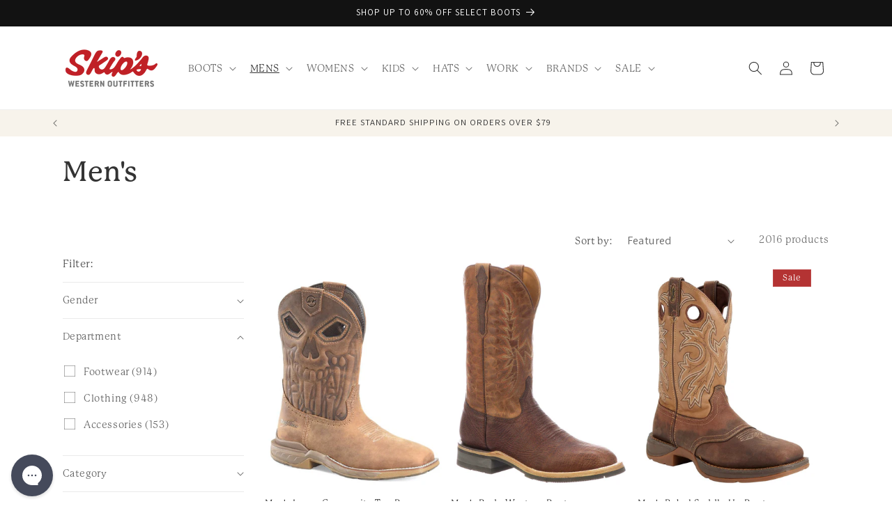

--- FILE ---
content_type: text/css
request_url: https://www.skipsboots.com/cdn/shop/t/7/assets/styles.css?v=67541726378918607501732632479
body_size: -154
content:
@tailwind base;@tailwind components;@tailwind utilities;.pagination-wrapper{display:flex !important;justify-content:center;align-items:center;gap:15px;padding:10px 20px;border-radius:8px}.pagination{display:flex !important;flex-wrap:nowrap !important;gap:10px;align-items:center}.pagination__item{display:flex;align-items:center;justify-content:center;min-width:50px;height:50px;padding:0;font-size:18px;font-weight:bold;color:#0073e6;background-color:#f2f2f2;border-radius:5px;transition:all .3s ease}.pagination__item:hover{background-color:#ccc}.pagination__item--current{font-weight:bold;color:#fff !important;background-color:#333;border-color:#333;text-decoration:none !important}.pagination__item--prev,.pagination__item--next{min-width:50px;height:50px;display:flex;align-items:center;justify-content:center;font-size:18px}body{font-family:"p22-mackinac-pro","Open Sans",sans-serif}h1,h2,h3{font-family:"p22-mackinac-pro","Open Sans",sans-serif !important;font-weight:500}.header__heading-logo{max-width:200px;height:auto;display:block;margin:0 auto}.product-admin-link{position:relative;cursor:pointer}.product-admin-link:hover .inventory-details{display:block}.product-admin-link{position:relative}.product-admin-link .inventory-details{display:none;position:absolute;background:#fff;color:#000;padding:10px;border-radius:5px;box-shadow:0 4px 6px rgba(0,0,0,.1);z-index:10;top:100%;left:0}.product-admin-link:hover .inventory-details{display:block}.hero-banner{position:relative;text-align:center;color:#fff}.hero-banner img{width:100%;height:auto;object-fit:cover}.hero-banner__overlay{position:absolute;top:0;left:0;width:100%;height:100%;pointer-events:none}.hero-banner__content{position:absolute;top:50%;left:50%;transform:translate(-50%, -50%);z-index:2}.hero-banner__heading{font-size:2rem;margin:0}.hero-banner__subheading{font-size:1.25rem}


--- FILE ---
content_type: text/plain; charset=utf-8
request_url: https://d-ipv6.mmapiws.com/ant_squire
body_size: 42
content:
skipsboots.com;019a7811-125b-7d3c-9159-eb9518169477:6fd17b6ec966f9a264d1a0075ca9aab1f8dfc00f

--- FILE ---
content_type: text/javascript
request_url: https://www.skipsboots.com/cdn/shop/t/7/assets/main.js?v=36092944221382129311732632478
body_size: -454
content:
(()=>{var e={823:()=>{document.addEventListener("DOMContentLoaded",(()=>{const e=document.querySelector('input[name="filter.v.availability"][value="1"]');e&&!e.checked&&(e.checked=!0,e.dispatchEvent(new Event("change",{bubbles:!0})))}))}},t={};function r(n){var o=t[n];if(void 0!==o)return o.exports;var a=t[n]={exports:{}};return e[n](a,a.exports,r),a.exports}r.n=e=>{var t=e&&e.__esModule?()=>e.default:()=>e;return r.d(t,{a:t}),t},r.d=(e,t)=>{for(var n in t)r.o(t,n)&&!r.o(e,n)&&Object.defineProperty(e,n,{enumerable:!0,get:t[n]})},r.o=(e,t)=>Object.prototype.hasOwnProperty.call(e,t),(()=>{"use strict";r(823)})()})();